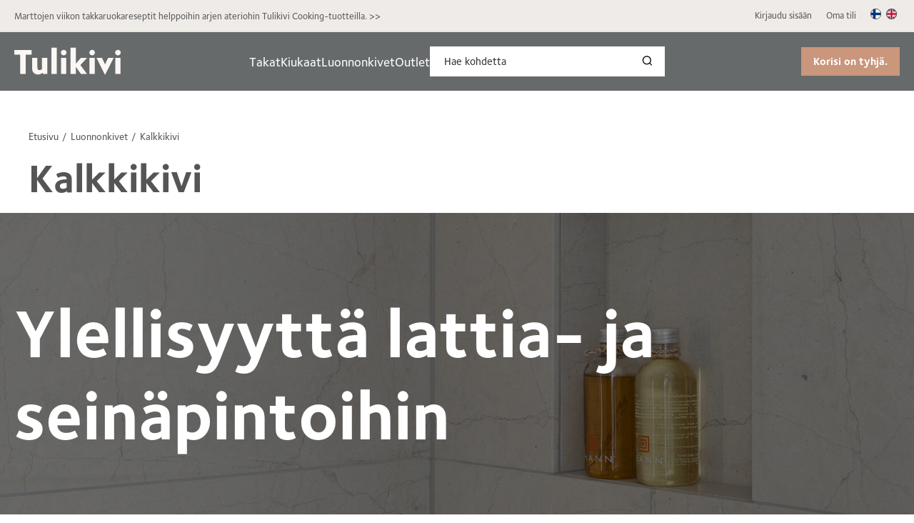

--- FILE ---
content_type: text/html; charset=utf-8
request_url: https://www.tulikivishop.com/epages/Tulikivi.sf/fi_FI/?ObjectPath=/Shops/Tulikivi/Categories/Luonnonkivet/Kalkkikivi
body_size: 11198
content:
<!DOCTYPE html>
<!--[if lt IE 7 ]> <html class="ie6" lang="fi"> <![endif]-->
<!--[if IE 7 ]> <html class="ie7" lang="fi"> <![endif]-->
<!--[if IE 8 ]> <html class="ie8" lang="fi"> <![endif]-->
<!--[if IE 9 ]> <html class="ie9" lang="fi"> <![endif]-->
<!--[if (gt IE 9)|!(IE)]><!--> <html lang="fi"> <!--<![endif]-->
<head>
<title>Kalkkikivi - Tulikivi verkkokauppa</title>
<meta name="viewport" content="width=device-width, initial-scale=1"/>
<meta http-equiv="X-UA-Compatible" content="IE=Edge"/>
<meta charset="utf-8"/>
<link type="text/css" href="/WebRoot/StoreTypes/7.112.0/TulikiviStore/lib-min/package-sf.css" rel="stylesheet"/><link href="/WebRoot/Tulikivi/Shops/Tulikivi/Styles/Tulikivi_0020_2022/StorefrontStyle_189.css" rel="stylesheet" type="text/css"/><style type="text/css">@import url(/WebRoot/StoreTypes/7.112.0/TulikiviStore/lib/de_epages/design/style-ie.css) screen and (-ms-high-contrast:active),(-ms-high-contrast:none);</style><link href="https://vdt.vilkas.fi/VDT/master/tulikivishop.com/minified/StyleExtension.css" rel="stylesheet"/><style type="text/css">.ProductConfiguration{margin-bottom:5px;clear:both}.ProductConfigurationInputSpan{float:right}div.CategoryList div.PageThis{display:none}</style><style type="text/css">.FrontPageElement688092{--element-background-color:transparent;--element-font-color:white;--element-button-background-color:transparent;--element-button-border-color:white;--element-button-font-color:white;--element-button-font-color-hover:#874e31;--element-button-background-color-hover:#eeeae6;--element-button-border-color-hover:#eeeae6;--element-heading-font-size:24px;--element-body-font-size:14px;--element-link-font-size:16px;--tablet-element-background-color:transparent;--tablet-element-font-color:white;--tablet-element-button-background-color:transparent;--tablet-element-button-border-color:white;--tablet-element-button-font-color:white;--tablet-element-button-font-color-hover:#874e31;--tablet-element-button-background-color-hover:#eeeae6;--tablet-element-button-border-color-hover:#eeeae6;--tablet-element-heading-font-size:22px;--tablet-element-body-font-size:14px;--tablet-element-link-font-size:16px;--mobile-element-background-color:transparent;--mobile-element-font-color:white;--mobile-element-button-background-color:transparent;--mobile-element-button-border-color:white;--mobile-element-button-font-color:white;--mobile-element-button-font-color-hover:#874e31;--mobile-element-button-background-color-hover:#eeeae6;--mobile-element-button-border-color-hover:#eeeae6;--mobile-element-heading-font-size:20px;--mobile-element-body-font-size:14px;--mobile-element-link-font-size:14px}</style><style type="text/css">.FrontPageElement686148{--element-background-color:#fafafa;--element-font-color:#000;--element-button-background-color:#000;--element-button-border-color:#000;--element-button-font-color:#fff;--element-button-font-color-hover:#fff;--element-button-background-color-hover:#333;--element-button-border-color-hover:#333;--element-heading-font-size:24px;--element-body-font-size:14px;--element-link-font-size:16px;--tablet-element-background-color:#fafafa;--tablet-element-font-color:#000;--tablet-element-button-background-color:#000;--tablet-element-button-border-color:#000;--tablet-element-button-font-color:#fff;--tablet-element-button-font-color-hover:#fff;--tablet-element-button-background-color-hover:#333;--tablet-element-button-border-color-hover:#333;--tablet-element-heading-font-size:22px;--tablet-element-body-font-size:14px;--tablet-element-link-font-size:16px;--mobile-element-background-color:#fafafa;--mobile-element-font-color:#000;--mobile-element-button-background-color:#000;--mobile-element-button-border-color:#000;--mobile-element-button-font-color:#fff;--mobile-element-button-font-color-hover:#fff;--mobile-element-button-background-color-hover:#333;--mobile-element-button-border-color-hover:#333;--mobile-element-heading-font-size:20px;--mobile-element-body-font-size:14px;--mobile-element-link-font-size:14px}</style><style type="text/css">.MandatoryCrossSellingProductSelect>div{margin-bottom:.2em}.MandatoryCrossSellingProductSelect>div>div{padding-left:.2em}.PCSGroupInOneLine{width:2em}.ProductConfiguration .ep-uiInput-wrapSelect{display:inline!important}</style><style type="text/css">.MandatoryCrossSellingProductSelect>div{margin-bottom:.2em}.MandatoryCrossSellingProductSelect>div>div{padding-left:.2em}.PCSGroupInOneLine{width:2em}.ProductConfiguration .ep-uiInput-wrapSelect{display:inline!important}</style><style type="text/css">.MandatoryCrossSellingProductSelect>div{margin-bottom:.2em}.MandatoryCrossSellingProductSelect>div>div{padding-left:.2em}.PCSGroupInOneLine{width:2em}.ProductConfiguration .ep-uiInput-wrapSelect{display:inline!important}</style><style type="text/css">.MandatoryCrossSellingProductSelect>div{margin-bottom:.2em}.MandatoryCrossSellingProductSelect>div>div{padding-left:.2em}.PCSGroupInOneLine{width:2em}.ProductConfiguration .ep-uiInput-wrapSelect{display:inline!important}</style><style type="text/css">.MandatoryCrossSellingProductSelect>div{margin-bottom:.2em}.MandatoryCrossSellingProductSelect>div>div{padding-left:.2em}.PCSGroupInOneLine{width:2em}.ProductConfiguration .ep-uiInput-wrapSelect{display:inline!important}</style><style type="text/css">.MandatoryCrossSellingProductSelect>div{margin-bottom:.2em}.MandatoryCrossSellingProductSelect>div>div{padding-left:.2em}.PCSGroupInOneLine{width:2em}.ProductConfiguration .ep-uiInput-wrapSelect{display:inline!important}</style><style type="text/css">.MandatoryCrossSellingProductSelect>div{margin-bottom:.2em}.MandatoryCrossSellingProductSelect>div>div{padding-left:.2em}.PCSGroupInOneLine{width:2em}.ProductConfiguration .ep-uiInput-wrapSelect{display:inline!important}</style><script type="text/javascript">window.onerror=function(msg,url,line){try{var xmlHttp=new XMLHttpRequest();xmlHttp.open('POST','?ObjectID=1&ViewAction=JSONLogClientError',true);xmlHttp.setRequestHeader("Content-type","application/x-www-form-urlencoded");xmlHttp.send("ErrorLocation="+escape(url+" line "+line)+"&ErrorMessage="+escape(msg)+"&Location="+escape(document.location.href)+"&Referrer="+escape(document.referrer));}catch(e){try{console.log(e.toString());}catch(e){}}return false;}</script>
<script type="text/javascript" src="/epages/Tulikivi.sf/fi_FI/?ViewAction=SF-ViewJQueryConfig&amp;ObjectID=20936&amp;CurrencyID=EUR&amp;CacheName=Tulikivi-7.112.0-0"></script>
<script type="text/javascript">(function(require){function config(a,b){config._(config.c[a]||(config.c[a]={}),b)}config.c=require.config=require.config||{};config._=function(a,b){for(var c in b)b[c]instanceof Object?config._(a[c]||(a[c]={}),b[c]):a[c]=b[c]};config("jquery/canvas/canvastext",{fontRoot:["","WebRoot","Tulikivi","5214","6886","9551","0791","F847","0A28","104B","54F6"].join("/")});config("ep",{baseUrl:["https\u003A","","www\u002Etulikivishop\u002Ecom","epages","Tulikivi\u002Esf","fi_FI",""].join("/"),canonicalUrl:'https\u003A\u002F\u002Fwww\u002Etulikivishop\u002Ecom\u002FLuonnonkivet\u002FKalkkikivi',objectId:'685635',viewAction:'View',storeFrontUrl:["https\u003A","","www\u002Etulikivishop\u002Ecom","epages","Tulikivi\u002Esf"].join("/"),requestProtocolAndServer:'https\u003A\u002F\u002Fwww\u002Etulikivishop\u002Ecom',webUrj:["http\u003A","","www\u002Etulikivishop\u002Ecom","epages","Tulikivi\u002Esf","\u003FObjectPath\u003D","Shops","Tulikivi","Categories","Luonnonkivet","Kalkkikivi"].join("/"),webUrlSsl:["https\u003A","","www\u002Etulikivishop\u002Ecom","epages","Tulikivi\u002Esf","\u003FObjectPath\u003D","Shops","Tulikivi","Categories","Luonnonkivet","Kalkkikivi"].join("/"),google:{}});}(require));</script>
<script type="text/javascript" src="/WebRoot/StoreTypes/7.112.0/TulikiviStore/lib-min/package-sf.js"></script>
<script type="text/javascript">var jq=jQuery.noConflict();</script>
<script type="text/javascript">epConfig.objectGUID='637C8FB9-4435-1E3D-44DA-0A28103FBCDD';epConfig.objectPath='\u002FShops\u002FTulikivi\u002FCategories\u002FLuonnonkivet\u002FKalkkikivi';epConfig.relativePath='Categories\u002FLuonnonkivet\u002FKalkkikivi';epConfig.webPath='\u002FWebRoot\u002FTulikivi\u002FShops\u002FTulikivi\u002F637C\u002F8FB9\u002F4435\u002F1E3D\u002F44DA\u002F0A28\u002F103F\u002FBCDD';epConfig.currency='EUR';epConfig.PageTypeAlias='SF-Category';epConfig.productPriceExplanation="";epConfig.hasCart=false;</script>
<script type="text/javascript">require(["jquery/metaparse","de_epages/design/inc/sf-initialize"]);require(["de_epages/externalcontent/dojogadgetfix"]);require(["ep/inject-sec-token"],function(ep){ep.injectSecToken();});require(["jquery","ep/accessibility-fallback","$ready!"],function($,accessibilityFallback){accessibilityFallback.fixAltAttributes();accessibilityFallback.fixAltAttributes({tag:'area',fallback:'href'});accessibilityFallback.fixAltAttributes({tag:'input[type="image"]',fallback:'src'});$('.skip-link').on('click.onSkipLink keydown.onSkipLink',function(e){if(e&&e.keyCode&&!(e.keyCode===13||e.keyCode===32)){return true;}$('#main-content').trigger('focus');});accessibilityFallback.tabIndexFallback({selectors:['h1','h2','h3','h4','h5','h6','.ep-uiThumbbox li','.ep-coverflow-item','.ep-contentbox-item']});accessibilityFallback.ariaLiveFallback({selectors:['.ui-tabs-panel','#RemoteSearchResults'],value:'polite'});accessibilityFallback.tableHeaderFallback({exceptions:['PagerTablePages']});accessibilityFallback.fixTooltip({selectors:['i.HelpIcon']});});</script>
<script type="text/javascript">window.offscreenBuffering=true;</script>
<script type="text/javascript">require(["jquery","util/storage"],function($,storage){$(document).on('click','.HotDeal .ImageArea, .HotDeal .InfoArea, .SlimHotDeal .ImageArea, .SlimHotDeal .InfoArea, .InfoArea .ImageArea, .InfoArea nav',function(){var lastcrumb=$("nav .BreadcrumbLastItem"),breadcrumb=lastcrumb.parent().parent().clone().children(':last-child').remove().end().append('<a class="BreadcrumbItem" href="'+location.href+'">'+lastcrumb.text()+'</a>');storage.sessionStorage('Product::FromCategory',breadcrumb.html());});});</script>
<!-- Universal Analytics start -->
<script type="text/javascript">var disableStr='ga-disable-UA-47315701-1';if(document.cookie.indexOf(disableStr+'=true')>-1){window[disableStr]=true;}function gaOptout(){document.cookie=disableStr+'=true; expires=Thu, 31 Dec 2099 23:59:59 UTC; path=/';window[disableStr]=true;}(function(i,s,o,g,r,a,m){i['GoogleAnalyticsObject']=r;i[r]=i[r]||function(){(i[r].q=i[r].q||[]).push(arguments)},i[r].l=1*new Date();a=s.createElement(o),m=s.getElementsByTagName(o)[0];a.async=1;a.src=g;m.parentNode.insertBefore(a,m)})(window,document,'script','//www.google-analytics.com/analytics.js','ga');var epUAConfig='auto';ga('create','UA-47315701-1',epUAConfig);ga('set','anonymizeIp',true);</script>
<script type="text/javascript">ga('send','pageview',{'page':'\u002FShops\u002FTulikivi\u002FCategories\u002FLuonnonkivet\u002FKalkkikivi','title':'Kalkkikivi'});</script>
<!-- Universal Analytics end -->
<script type="text/javascript">function GBaseReadCookie(name){return document.cookie.match('(^|;)\\s*'+name+'\\s*=\\s*([^;]+)')?.pop()||''}function GBaseIsConsentToAnalyticsGiven(){if(epConfig.user&&epConfig.user.Consent){return 1;}if(epConfig.user&&epConfig.user.ConsentToAnalytics){return 1;}if(GBaseReadCookie('GBaseConsent')==="1"){return 1;}if(GBaseReadCookie('GBaseConsentToAnalytics')==="1"){return 1;}return 0;}function GBaseSubmitConsent(ConsentToMarketing,ConsentToAnalytics){var expires=new Date();expires.setFullYear(expires.getFullYear()+1);document.cookie="GBaseConsent="+ConsentToMarketing+"; SameSite=Strict; path=/; expires="+expires;document.cookie="GBaseConsentToAnalytics="+ConsentToAnalytics+"; SameSite=Strict; path=/; expires="+expires;consents={'marketing':!!+GBaseReadCookie('GBaseConsent'),'analytics':!!+GBaseReadCookie('GBaseConsentToAnalytics')};window.dispatchEvent(new CustomEvent('GBaseConsentSubmit',{'detail':{'consents':consents}}));jq('.GBaseGDPRConsentDialog').hide();}</script>
<meta property="og:image" content="https://www.tulikivishop.com/WebRoot/StoreTypes/7.112.0/TulikiviStore/SF/Icon/plain.gif"/>
<meta property="og:image:alt" content="Kalkkikivi"/>
<meta property="og:title" content="Kalkkikivi"/>
<meta property="og:type" content="website"/>
<meta property="og:url" content="https://www.tulikivishop.com/Luonnonkivet/Kalkkikivi"/>
<link rel="shortcut icon" type="image/x-icon" href="/WebRoot/Tulikivi/Shops/Tulikivi/MediaGallery/favicon.ico"/>
<link rel="canonical" href="https://www.tulikivishop.com/Luonnonkivet/Kalkkikivi"/>
<link rel="alternate" hreflang="fi" href="https://www.tulikivishop.com/Luonnonkivet/Kalkkikivi">
<link rel="alternate" hreflang="en" href="https://www.tulikivishop.com/Luonnonkivet/Limestone">
<link rel="alternate" hreflang="fi-FI" href="https://www.tulikivishop.com/Luonnonkivet/Kalkkikivi">
<link rel="alternate" hreflang="en-GB" href="https://www.tulikivishop.com/Luonnonkivet/Limestone">
<!--[if IE]>
    <link href="/WebRoot/StoreTypes/7.112.0/TulikiviStore/lib/de_epages/design/style-ie.css" rel="stylesheet" type="text/css" />
    <![endif]-->
<!-- style extension js -->
<script src="/WebRoot/Tulikivi/Shops/Tulikivi/Styles/Tulikivi_0020_2022/StyleExtension.js"></script>
<script type="text/javascript">try{window.onerror=window.onerrorbak;}catch(e){}</script>
<!-- Begin: User-defined HTML Head area -->
<meta name="google-site-verification" content="vDM7QKWwVAjwrVbT51hsu3vuYYLlcznR9qm8zqMVfNk"/>
<!-- Start of HubSpot Embed Code -->
<script type="text/javascript" id="hs-script-loader" async defer src="//js.hs-scripts.com/5940134.js"></script>
<!-- End of HubSpot Embed Code -->
<!-- Facebook Pixel Code -->
<script>!function(f,b,e,v,n,t,s){if(f.fbq)return;n=f.fbq=function(){n.callMethod?n.callMethod.apply(n,arguments):n.queue.push(arguments)};if(!f._fbq)f._fbq=n;n.push=n;n.loaded=!0;n.version='2.0';n.queue=[];t=b.createElement(e);t.async=!0;t.src=v;s=b.getElementsByTagName(e)[0];s.parentNode.insertBefore(t,s)}(window,document,'script','https://connect.facebook.net/en_US/fbevents.js');fbq('init','1259059614232146');fbq('track','PageView');</script>
<noscript><img height="1" width="1" style="display:none" src="https://www.facebook.com/tr?id=1259059614232146&ev=PageView&noscript=1"/></noscript>
<!-- End Facebook Pixel Code -->
<!-- Design files 2022-->
<script src="https://vdt.vilkas.fi/VDT/master/tulikivishop.com/minified/StyleExtension.min.js" type="text/javascript"></script>
<!-- Design files 2022 end -->
<!-- slider  -->
<!--<link rel="stylesheet" href="/WebRoot/Tulikivi/Shops/Tulikivi/MediaGallery/Tulikivi2013/flexslider.css">
<script defer src="/WebRoot/Tulikivi/Shops/Tulikivi/MediaGallery/Tulikivi2013/jquery.flexslider.js"></script>-->
<!-- Extra fonts -->
<!--<link rel="stylesheet" href="/WebRoot/Tulikivi/Shops/Tulikivi/MediaGallery/Fonts/stylesheet.css">
<link href='https://fonts.googleapis.com/css?family=Roboto:400,100,300&subset=latin,latin-ext' rel='stylesheet' type='text/css'>-->
<!-- tulikivi styles -->
<!--<link href="/WebRoot/Tulikivi/Shops/Tulikivi/MediaGallery/Tulikivi2013/tulikivi.css" rel="stylesheet" type="text/css">
<script defer src="/WebRoot/Tulikivi/Shops/Tulikivi/MediaGallery/Tulikivi2013/tulikivi.js"></script>-->
<!--<style type="text/css">
.ProductDetails  .PriceContainer >  span:last-of-type{
	display:none;	
}
</style>-->
<!-- Pinterest -->
<script type="text/javascript" src="https://s7.addthis.com/js/300/addthis_widget.js#pubid=xa-50a60af90329bf72"></script>
<script type="text/javascript">jQuery(function(){jQuery('div#ShowTwitterButtons').after('<div class="addthis_toolbox addthis_default_style "><a class="addthis_button_pinterest_pinit"></a></div>');});</script>
<!-- Pinterest -->
<!-- product configurator styles -->
<!-- product configurator styles -->
<script type="text/javascript">jq.ready(function(){jq('#ep-SortOrder').parent('div.InputField').parent('div').hide();jq('#ep-SortOrder').parent('label').parent('div.InputField').parent('div').hide();});</script>
<!-- End: User-defined HTML Head area -->
<script type="text/javascript">(function(win){if(!jQuery.fn.jquerysdk){jQuery.noConflict(true);var $=jQuery,noConflict=$.config.noConflict;if(!noConflict){win.$=$;}else if(typeof noConflict=='string'){win[noConflict]=$;}}try{win.onerror=function(){return true;};}catch(e){}})(window);</script>
</head>
<body class="epages no-sidebars" lang="fi" itemscope itemtype="http://schema.org/CollectionPage"><noscript><meta HTTP-EQUIV="refresh" content="0;url='https://www.tulikivishop.com/epages/Tulikivi.sf/fi_FI/?ObjectPath=/Shops/Tulikivi/Categories/Luonnonkivet/Kalkkikivi&amp;PageSpeed=noscript'" /><style><!--table,div,span,font,p{display:none} --></style><div style="display:block">Please click <a href="https://www.tulikivishop.com/epages/Tulikivi.sf/fi_FI/?ObjectPath=/Shops/Tulikivi/Categories/Luonnonkivet/Kalkkikivi&amp;PageSpeed=noscript">here</a> if you are not redirected within a few seconds.</div></noscript>
<a href="#main-content" class="skip-link">Hyppää pääsisältöön</a>
<!-- Giosg -->
<script type="text/javascript">require(['https://service.giosg.com/client/1548/'],function(){var userData={username:"Anonymous",customernumber:"",customergroup:""}
_giosg('visitor','submit',userData);});</script>
<span style="display:none;" id="FrontPageTemplateIsActive_688092" class="FrontPageTemplateIsActive FrontPageTemplateIsActive_ImageBanner"></span>
<span style="display:none;" id="FrontPageTemplateIsActive_686148" class="FrontPageTemplateIsActive FrontPageTemplateIsActive_ImageBanner"></span>
<span style="display: none;" id="GBaseContextHelper" class="GBaseContext ObjectID_685635 ClassID_3450 PageType_SF-Category "></span>
<span style="display: none;" id="VilkasDesignContextHelper" class="VilkasDesignContext ObjectID_685635 ClassID_3450 PageType_SF-Category "></span>
<div class="Layout1 GeneralLayout Div">
<div class="NavBarRoof HorizontalNavBar" role="complementary" aria-label="Näytä">
<div class="PropertyContainer">
<div class="SizeContainer custom-container custom-left">
<div class=" NavBarElement0" id="NavElement_680752">
<div class="NavigationText ">
<p><a data-link-type="external" data-type="linkpicker" href="https://warm.tulikivi.fi/marttojen-ruokavideot-takkakokkaajille">Marttojen viikon takkaruokareseptit helppoihin arjen ateriohin Tulikivi Cooking-tuotteilla. &gt;</a>&gt;</p>
</div>
</div>
</div>
<div class="SizeContainer custom-container custom-right">
<div class="NavigationElement NavBarElement1 ">
<a rel="nofollow" class="Action " href="/epages/Tulikivi.sf/fi_FI/?ObjectPath=/Shops/Tulikivi&amp;ViewAction=ViewMyAccount&amp;LastViewAction=ViewMyAccount&amp;HideNotice=1">Kirjaudu sisään</a>
</div>
<div class="NavigationElement NavBarElement2 ">
<a rel="nofollow" class="Action " href="/epages/Tulikivi.sf/fi_FI/?ObjectPath=/Shops/Tulikivi&amp;ViewAction=ViewMyAccount">Oma tili</a>
</div><div class="LocaleFlags NavBarElement3">
<a href="../fi_FI/?ViewObjectPath=%2FShops%2FTulikivi%2FCategories%2FLuonnonkivet%2FKalkkikivi"><img src="/WebRoot/StoreTypes/7.112.0/TulikiviStore/SF/Locales/fi_FI.gif" alt="Vaihda maata/kieltä: Suomi (Suomi)" title="Vaihda maata/kieltä: Suomi (Suomi)"/></a>
<a href="../en_GB/?ViewObjectPath=%2FShops%2FTulikivi%2FCategories%2FLuonnonkivet%2FKalkkikivi"><img src="/WebRoot/StoreTypes/7.112.0/TulikiviStore/SF/Locales/en_GB.gif" alt="Vaihda maata/kieltä: United Kingdom (English)" title="Vaihda maata/kieltä: United Kingdom (English)"/></a>
</div></div>
</div>
</div>
<div class="Header HorizontalNavBar" role="banner" aria-label="Ylätunnisteen laatikko">
<div class="PropertyContainer">
<div class="SizeContainer">
<div class=" NavBarElement0" id="NavElement_680805">
<div class="NavigationText ">
<p><a data-link-type="tree" data-type="linkpicker" href="?ObjectPath=/Shops/Tulikivi/Categories"><img alt="Logo" id="custom-logo" src="/WebRoot/Tulikivi/Shops/Tulikivi/MediaGallery/Logot/tulikivi-logo.svg" style="width: 150px; max-width: 150px; height: auto;" title="Logo"/> </a></p>
</div>
</div>
<nav>
<ul class="HorizontalDisplay NavBarElement1 ep-megamenu" id="MegaMenu680753" aria-label="MainMenu" tabindex="0" aria-activedescendant="" data-focus="{}" role="menubar">
<li class="ep-megamenu-first-level-element NavigationElement Category-682500" role="menuitem" aria-haspopup="true">
<a href="?ObjectPath=/Shops/Tulikivi/Categories/Takat"><span class="active-marker"></span>Takat</a>
<div class="ep-megamenu-container" style="display:none">
<ul class="ep-megamenu-second-level-group" role="menu">
<li class="ep-megamenu-second-level-element Category-682721" role="menuitem">
<a href="?ObjectPath=/Shops/Tulikivi/Categories/Takat/Takkavaelineet">Takkavälineet</a>
</li>
<li class="ep-megamenu-second-level-element Category-682722" role="menuitem">
<a href="?ObjectPath=/Shops/Tulikivi/Categories/Takat/Ruoanlaittotuotteet">Ruoanlaittotuotteet</a>
</li>
<li class="ep-megamenu-second-level-element Category-682723" role="menuitem">
<a href="?ObjectPath=/Shops/Tulikivi/Categories/Takat/Edussuojat">Edussuojat</a>
</li>
<li class="ep-megamenu-second-level-element Category-682724" role="menuitem">
<a href="?ObjectPath=/Shops/Tulikivi/Categories/Takat/Varaosat">Varaosat</a>
</li>
<li class="ep-megamenu-second-level-element Category-682726" role="menuitem">
<a href="?ObjectPath=/Shops/Tulikivi/Categories/Takat/Puhdistus_ja_hoitotuotteet">Puhdistus ja hoitotuotteet</a>
</li>
<li class="ep-megamenu-second-level-element Category-682727" role="menuitem">
<a href="?ObjectPath=/Shops/Tulikivi/Categories/Takat/Grillit_ja_uunit">Grillit ja uunit</a>
</li>
<li class="ep-megamenu-second-level-element Category-1078882" role="menuitem">
<a href="?ObjectPath=/Shops/Tulikivi/Categories/Takat/Tulitiilet">Tulitiilet</a>
</li>
</ul>
</div>
</li>
<li class="ep-megamenu-first-level-element NavigationElement Category-21067" role="menuitem" aria-haspopup="true">
<a href="?ObjectPath=/Shops/Tulikivi/Categories/Kiukaat"><span class="active-marker"></span>Kiukaat</a>
<div class="ep-megamenu-container" style="display:none">
<ul class="ep-megamenu-second-level-group" role="menu">
<li class="ep-megamenu-second-level-element Category-21069" role="menuitem">
<a href="?ObjectPath=/Shops/Tulikivi/Categories/Kiukaat/Saehkoekiukaat">Sähkökiukaat</a>
</li>
<li class="ep-megamenu-second-level-element Category-21073" role="menuitem">
<a href="?ObjectPath=/Shops/Tulikivi/Categories/Kiukaat/Kiuasohjaimet">Kiuasohjaimet</a>
</li>
<li class="ep-megamenu-second-level-element Category-685337" role="menuitem">
<a href="?ObjectPath=/Shops/Tulikivi/Categories/Kiukaat/Saehkoekiukaan_lisaeosat">Sähkökiukaan lisäosat</a>
</li>
<li class="ep-megamenu-second-level-element Category-685365" role="menuitem">
<a href="?ObjectPath=/Shops/Tulikivi/Categories/Kiukaat/Saehkoekiukaan_varaosat">Sähkökiukaan varaosat</a>
</li>
<li class="ep-megamenu-second-level-element Category-21070" role="menuitem">
<a href="?ObjectPath=/Shops/Tulikivi/Categories/Kiukaat/Puukiukaat">Puukiukaat</a>
</li>
<li class="ep-megamenu-second-level-element Category-685373" role="menuitem">
<a href="?ObjectPath=/Shops/Tulikivi/Categories/Kiukaat/Puukiukaiden_lisaeosat">Puukiukaiden lisäosat</a>
</li>
<li class="ep-megamenu-second-level-element Category-685374" role="menuitem">
<a href="?ObjectPath=/Shops/Tulikivi/Categories/Kiukaat/Puukiukaiden_varaosat">Puukiukaiden varaosat</a>
</li>
<li class="ep-megamenu-second-level-element Category-429808" role="menuitem">
<a href="?ObjectPath=/Shops/Tulikivi/Categories/Kiukaat/%22Kiukaan%20taustasein%C3%A4t%22">Kiukaan taustaseinät</a>
</li>
</ul>
</div>
</li>
<li class="ep-megamenu-first-level-element NavigationElement Category-685390" role="menuitem" aria-haspopup="true">
<a href="?ObjectPath=/Shops/Tulikivi/Categories/Luonnonkivet"><span class="active-marker"></span>Luonnonkivet</a>
<div class="ep-megamenu-container" style="display:none">
<ul class="ep-megamenu-second-level-group" role="menu">
<li class="ep-megamenu-second-level-element Category-685632" role="menuitem">
<a href="?ObjectPath=/Shops/Tulikivi/Categories/Luonnonkivet/Vuolukivi">Vuolukivi</a>
</li>
<li class="ep-megamenu-second-level-element Category-685633" role="menuitem">
<a href="?ObjectPath=/Shops/Tulikivi/Categories/Luonnonkivet/Marmori">Marmori</a>
</li>
<li class="ep-megamenu-second-level-element Category-934330" role="menuitem">
<a href="?ObjectPath=/Shops/Tulikivi/Categories/Luonnonkivet/Marmorimosaiikit">Marmorimosaiikit</a>
</li>
<li class="ep-megamenu-second-level-element Category-685634" role="menuitem">
<a href="?ObjectPath=/Shops/Tulikivi/Categories/Luonnonkivet/Graniitti">Graniitti</a>
</li>
<li class="ep-megamenu-second-level-element Category-685635" role="menuitem">
<a href="?ObjectPath=/Shops/Tulikivi/Categories/Luonnonkivet/Kalkkikivi">Kalkkikivi</a>
</li>
<li class="ep-megamenu-second-level-element Category-685636" role="menuitem">
<a href="?ObjectPath=/Shops/Tulikivi/Categories/Luonnonkivet/Travertiini">Travertiini</a>
</li>
<li class="ep-megamenu-second-level-element Category-685637" role="menuitem">
<a href="?ObjectPath=/Shops/Tulikivi/Categories/Luonnonkivet/Kiinnitys_ja_saumausaineet">Kiinnitys- ja saumausaineet</a>
</li>
<li class="ep-megamenu-second-level-element Category-685638" role="menuitem">
<a href="?ObjectPath=/Shops/Tulikivi/Categories/Luonnonkivet/Puhdistus_ja_hoitotuotteet">Puhdistus ja hoitotuotteet</a>
</li>
</ul>
</div>
</li>
<li class="ep-megamenu-first-level-element NavigationElement Category-21255" role="menuitem">
<a href="?ObjectPath=/Shops/Tulikivi/Categories/Outlet"><span class="active-marker"></span>Outlet</a>
</li>
</ul>
</nav>
<script type="text/javascript">require(["de_epages/content/inc/megamenu","$ready!"],function(megamenu){megamenu.init({selector:"#"+"MegaMenu680753",isEditorMode:false});});</script>
<div class="SearchElement NavBarElement2">
<form class="ep-js" data-js=".uiForm()" id="RemoteSearch2" action="?" method="get" role="search" aria-label="Hae kohdetta">
<div class="Entry">
<div class="InputField SearchForm horizontal-search">
<input type="hidden" name="ObjectID" value="20936"/>
<input type="hidden" name="ViewAction" value="FacetedSearchProducts"/>
<input type="hidden" name="FocusReference" value="RemoteSearchSuggest_NavBarHorizontal_2"/>
<label for="RemoteSearchSuggest2" class="visually-hidden">Hae kohdetta</label>
<input class="Search" type="text" maxlength="255" name="SearchString" id="RemoteSearchSuggest2" data-focus-reference='{"id": "RemoteSearchSuggest_NavBarHorizontal_2"}' placeholder="Hae kohdetta" autocomplete="off" aria-label="Hae kohdetta"/>
<button name="SearchButton" type="submit" title="Aloita haku" class="search-button">
<span class="ep-sprite ep-sprite-s ep-uiInput-buttonSpriteOnly Icon SearchIcon"></span>
</button>
</div>
<script type="text/javascript">require(['jquery','de_epages/remotesearch/ui/suggest','$ready!'],function($,de_epages){de_epages("#RemoteSearchSuggest2").remotesearchUiSuggest({required:true,suggestUrl:"\u002Frs\u002Fproduct\u002FTulikivi\u002F52146FAA-CEBC-688B-12F6-0A28104BCCDE\u002Fsuggest\u002Fjsonp\u003Flang\u003Dfi",showError:false,navbar:"Header"});});</script>
</div>
</form>
</div>
<div class="NavBarElement3 BasketBox NavElementIcon ">
<span>
<img src="/WebRoot/StoreTypes/7.112.0/TulikiviStore/SF/Icon/WireframeBlack/ico_s_basket.png" class="FloatLeft" alt="Ostoskori"/>
</span>
<span>Korisi on tyhjä.</span>
</div>
</div>
</div>
</div>
<div class="Middle">
<!--[if IE 7]><span id="ContentAreaFix"></span><![endif]-->
<div class="ContentArea" id="main-content" tabindex="-1" role="main" aria-label="Tulikivi Online Store">
<div class="ContentAreaInner">
<div class="ContentAreaWrapper">
<nav class="BottomMargin TopSmallMargin BreadCrumbs" itemscope itemtype="http://schema.org/BreadcrumbList" aria-label="Breadcrumb" role="navigation">
<span itemscope itemprop="itemListElement" itemtype="http://schema.org/ListItem">
<a itemprop="item" class="BreadcrumbItem" href="?ObjectPath=/Shops/Tulikivi/Categories">
<span itemprop="name">Etusivu</span>
</a>
<meta itemprop="position" content="1"/>
</span>
<span itemscope itemprop="itemListElement" itemtype="http://schema.org/ListItem">
<a itemprop="item" class="BreadcrumbItem" href="?ObjectPath=/Shops/Tulikivi/Categories/Luonnonkivet">
<span itemprop="name">Luonnonkivet</span>
</a>
<meta itemprop="position" content="2"/>
</span>
<span itemscope itemprop="itemListElement" itemtype="http://schema.org/ListItem">
<link itemprop="url" href="http://www.tulikivishop.com/epages/Tulikivi.sf/?ObjectPath=/Shops/Tulikivi/Categories/Luonnonkivet/Kalkkikivi"/>
<span itemprop="name" class="BreadcrumbLastItem">Kalkkikivi</span>
<meta itemprop="position" content="3"/>
</span>
</nav>
<h1 itemprop="name">Kalkkikivi</h1>
<script type="text/javascript">jQuery.ready({plugin:['jQuery.ui.tabs','ep'],DOM:true},function($){$('#ProductInfoTabs').tabs();});</script>
<div class="Element1 FrontPageElement custom-hero-banner full-width  FrontPageElement688092 ">
<div class="imagebanner-wrapper">
<div class="BannerImageWrapper">
<img class="BannerImage BannerImageDesktop" src="/WebRoot/Tulikivi/Shops/Tulikivi/6380/8028/E6A5/5F05/09DA/0A28/103F/E4AD/Image.jpg?" loading="lazy"/>
<img class="BannerImage BannerImageTablet" src="/WebRoot/Tulikivi/Shops/Tulikivi/6380/8028/E6A5/5F05/09DA/0A28/103F/E4AD/Image.jpg?" style="display:none;" loading="lazy"/>
<img class="BannerImage BannerImagePhone" src="/WebRoot/Tulikivi/Shops/Tulikivi/6380/8028/E6A5/5F05/09DA/0A28/103F/E4AD/ImagePhone.jpg?" style="display:none;" loading="lazy"/>
<div class="BannerText article-text slider-text banner-text">
<h1>Ylellisyyttä lattia- ja seinäpintoihin</h1>
</div>
</div>
</div>
</div>
<div class="Element2 FrontPageElement custom-product-list full-width  FrontPageElement686148 ">
<div class="imagebanner-wrapper">
<div class="BannerImageWrapper">
</div>
<div class="Element1 FrontPageElement  FrontPageElement686150 ">
<table class="ProductListImageBox three-colums-product-list">
<tr>
<td>
<div class="InfoArea">
<div class="ImageArea ClearBoth">
<a href="?ObjectPath=/Shops/Tulikivi/Products/TK-2711610">
<img class="ProductSmallImage" src="/WebRoot/Tulikivi/Shops/Tulikivi/6148/3D33/73F5/9A9D/CB55/0A28/1055/ED4A/tk-271-jura-kivilaatta_m.png" alt="TK-271 Jura Beige kuusikulma" title="Siirry tuotteeseen"/>
</a>
</div>
<h3>
<a href="?ObjectPath=/Shops/Tulikivi/Products/TK-2711610">TK-271 Jura Beige kuusikulma</a>
</h3>
<span class="ProductNo">Tuotenro: TK-2711610</span>
<div class="ClearBoth"></div>
<div class="Description">
<p>10x325x315 mm, matta. Palakoko 48x48 mm. Toimitus kokonaisina laatikkoina. 1,02 m²/ltk, 10 kpl/ltk.</p>
</div>
<span class="Price">
<p class="price-value" tabindex="0" aria-label="Hinta: 260,00 €"><span itemprop='price' content='260.00'>260,00</span> <span itemprop='priceCurrency' content='EUR'>€</span>
/ m²
</p>
</span>
<div class="LinkArea">
<div class="FloatLeft">
</div>
<div class="ClearBoth"></div>
</div>
<div>
</div>
<span class="ClearBoth"></span>
<div class="Weight TaxAndShippingInfo" style="font-size: 9px; line-height: 16px;">
Toimituksen paino: 30 kg
</div>
<span class="ClearBoth"></span>
<div class="ClearBoth">
<div class="ClearBoth">
</div>
<form data-productGUID='{"id": "61483D33-73F5-9A9D-CB55-0A281055ED4A", "name": ""}' id="basketForm_0" method="post" action="?" class="ShowInlineElement AddToBasketForm ep-js" data-js=".uiForm()">
<input type="hidden" name="FocusReference" value="AddToBasket_Exclusive_584322"/>
<div class="ShowInlineElement">
<input type="hidden" name="ChangeObjectID" value="584322"/>
<input type="hidden" name="ChangeAction" value="AddToBasket"/>
<script type="text/javascript">jQuery.ready(function($){$('input[value="AddToBasket"]').val('AddMandatoryProductBundleToBasket');$('.AddToBasketForm input[name=ObjectPath]').remove();$('#basketForm_0').attr('action','?ObjectPath=\u002FShops\u002FTulikivi\u002FProducts\u002FTK-2711610');});</script>
<div class="MandatoryCrossSellingProductSelect">
</div>
<input type="hidden" name="ObjectPath" value="/Shops/Tulikivi/Categories/Luonnonkivet/Kalkkikivi"/>
<input type="hidden" name="ViewObjectID" value="685635"/>
<input type="hidden" name="ViewAction" value="View"/>
<div style="width:100%; white-space:nowrap;">
<input type="text" name="Quantity" class="Quantity  epWidth75  epWidth-4 ep-js" data-js=".uiSpinner({min:1.02,validateStep: true,step:1.02  ,unit:'m²'  })" value="1,02"/>
<button name="AddToBasket" data-focus-reference='{"id": "AddToBasket_Exclusive_584322"}' type="submit" class="AddToBasketButton ep-js ButtonBasket" data-js=".uiInput()" title="VIE OSTOSKORIIN">
<span class="ep-uiInput-buttonSpriteOnly ep-sprite ep-sprite-s BasketIcon"></span>
</button>
</div>
</div>
</form>
</div>
</div>
</td>
<td>
<div class="InfoArea">
<div class="ImageArea ClearBoth">
<a href="?ObjectPath=/Shops/Tulikivi/Products/TK-2712410K">
<img class="ProductSmallImage" src="/WebRoot/Tulikivi/Shops/Tulikivi/6306/0306/78CA/5B7D/8CA8/0A28/103F/07EA/tk_271-jura-beige-kalkkikivi_m.png" alt="TK-271 Jura Beige" title="Siirry tuotteeseen"/>
</a>
</div>
<h3>
<a href="?ObjectPath=/Shops/Tulikivi/Products/TK-2712410K">TK-271 Jura Beige</a>
</h3>
<span class="ProductNo">Tuotenro: TK-2712410K</span>
<div class="ClearBoth"></div>
<div class="Description">
<p>10x305x305 mm, matta. Toimitus kokonaisina laatikoina. 0,93 m2/ltk, 10 kpl/ltk.</p>
</div>
<span class="Price">
<p class="price-value" tabindex="0" aria-label="Hinta: 195,00 €"><span itemprop='price' content='195.00'>195,00</span> <span itemprop='priceCurrency' content='EUR'>€</span>
/ m²
</p>
</span>
<div class="LinkArea">
<div class="FloatLeft">
</div>
<div class="ClearBoth"></div>
</div>
<div>
</div>
<span class="ClearBoth"></span>
<div class="Weight TaxAndShippingInfo" style="font-size: 9px; line-height: 16px;">
Toimituksen paino: 25 kg
</div>
<span class="ClearBoth"></span>
<div class="ClearBoth">
<div class="ClearBoth">
</div>
<form data-productGUID='{"id": "63060306-78CA-5B7D-8CA8-0A28103F07EA", "name": ""}' id="basketForm_1" method="post" action="?" class="ShowInlineElement AddToBasketForm ep-js" data-js=".uiForm()">
<input type="hidden" name="FocusReference" value="AddToBasket_Exclusive_660272"/>
<div class="ShowInlineElement">
<input type="hidden" name="ChangeObjectID" value="660272"/>
<input type="hidden" name="ChangeAction" value="AddToBasket"/>
<script type="text/javascript">jQuery.ready(function($){$('input[value="AddToBasket"]').val('AddMandatoryProductBundleToBasket');$('.AddToBasketForm input[name=ObjectPath]').remove();$('#basketForm_1').attr('action','?ObjectPath=\u002FShops\u002FTulikivi\u002FProducts\u002FTK-2712410K');});</script>
<div class="MandatoryCrossSellingProductSelect">
</div>
<input type="hidden" name="ObjectPath" value="/Shops/Tulikivi/Categories/Luonnonkivet/Kalkkikivi"/>
<input type="hidden" name="ViewObjectID" value="685635"/>
<input type="hidden" name="ViewAction" value="View"/>
<div style="width:100%; white-space:nowrap;">
<input type="text" name="Quantity" class="Quantity  epWidth75  epWidth-4 ep-js" data-js=".uiSpinner({min:0.93,validateStep: true,step:0.93  ,unit:'m²'  })" value="0,93"/>
<button name="AddToBasket" data-focus-reference='{"id": "AddToBasket_Exclusive_660272"}' type="submit" class="AddToBasketButton ep-js ButtonBasket" data-js=".uiInput()" title="VIE OSTOSKORIIN">
<span class="ep-uiInput-buttonSpriteOnly ep-sprite ep-sprite-s BasketIcon"></span>
</button>
</div>
</div>
</form>
</div>
</div>
</td>
<td>
<div class="InfoArea">
<div class="ImageArea ClearBoth">
<a href="?ObjectPath=/Shops/Tulikivi/Products/TK-2712710K">
<img class="ProductSmallImage" src="/WebRoot/Tulikivi/Shops/Tulikivi/6306/0442/DAE1/E052/425E/0A28/103F/B7C3/tk_271-jura-beige-kalkkikivi_m.png" alt="TK-271 Jura Beige" title="Siirry tuotteeseen"/>
</a>
</div>
<h3>
<a href="?ObjectPath=/Shops/Tulikivi/Products/TK-2712710K">TK-271 Jura Beige</a>
</h3>
<span class="ProductNo">Tuotenro: TK-2712710K</span>
<div class="ClearBoth"></div>
<div class="Description">
<p>10x610x305 mm, matta. Toimitus kokonaisina laatikoina. 1,116 m2/ltk, 6 kpl/ltk.</p>
</div>
<span class="Price">
<p class="price-value" tabindex="0" aria-label="Hinta: 205,00 €"><span itemprop='price' content='205.00'>205,00</span> <span itemprop='priceCurrency' content='EUR'>€</span>
/ m²
</p>
</span>
<div class="LinkArea">
<div class="FloatLeft">
</div>
<div class="ClearBoth"></div>
</div>
<div>
</div>
<span class="ClearBoth"></span>
<div class="Weight TaxAndShippingInfo" style="font-size: 9px; line-height: 16px;">
Toimituksen paino: 25 kg
</div>
<span class="ClearBoth"></span>
<div class="ClearBoth">
<div class="ClearBoth">
</div>
<form data-productGUID='{"id": "63060442-DAE1-E052-425E-0A28103FB7C3", "name": ""}' id="basketForm_2" method="post" action="?" class="ShowInlineElement AddToBasketForm ep-js" data-js=".uiForm()">
<input type="hidden" name="FocusReference" value="AddToBasket_Exclusive_660278"/>
<div class="ShowInlineElement">
<input type="hidden" name="ChangeObjectID" value="660278"/>
<input type="hidden" name="ChangeAction" value="AddToBasket"/>
<script type="text/javascript">jQuery.ready(function($){$('input[value="AddToBasket"]').val('AddMandatoryProductBundleToBasket');$('.AddToBasketForm input[name=ObjectPath]').remove();$('#basketForm_2').attr('action','?ObjectPath=\u002FShops\u002FTulikivi\u002FProducts\u002FTK-2712710K');});</script>
<div class="MandatoryCrossSellingProductSelect">
</div>
<input type="hidden" name="ObjectPath" value="/Shops/Tulikivi/Categories/Luonnonkivet/Kalkkikivi"/>
<input type="hidden" name="ViewObjectID" value="685635"/>
<input type="hidden" name="ViewAction" value="View"/>
<div style="width:100%; white-space:nowrap;">
<input type="text" name="Quantity" class="Quantity  epWidth75  epWidth-4 ep-js" data-js=".uiSpinner({min:1.116,validateStep: true,step:1.116  ,unit:'m²'  })" value="1,116"/>
<button name="AddToBasket" data-focus-reference='{"id": "AddToBasket_Exclusive_660278"}' type="submit" class="AddToBasketButton ep-js ButtonBasket" data-js=".uiInput()" title="VIE OSTOSKORIIN">
<span class="ep-uiInput-buttonSpriteOnly ep-sprite ep-sprite-s BasketIcon"></span>
</button>
</div>
</div>
</form>
</div>
</div>
</td>
</tr>
<tr>
<td>
<div class="InfoArea">
<div class="ImageArea ClearBoth">
<a href="?ObjectPath=/Shops/Tulikivi/Products/TK-2722410K">
<img class="ProductSmallImage" src="/WebRoot/Tulikivi/Shops/Tulikivi/6306/1B3E/8799/3CE7/3EF2/0A28/103F/BFA1/tk-272-jura-grey-kalkkikivi_m.png" alt="TK-272 Jura Grey" title="Siirry tuotteeseen"/>
</a>
</div>
<h3>
<a href="?ObjectPath=/Shops/Tulikivi/Products/TK-2722410K">TK-272 Jura Grey</a>
</h3>
<span class="ProductNo">Tuotenro: TK-2722410K</span>
<div class="ClearBoth"></div>
<div class="Description">
<p>10x305x305 mm, matta. Toimitus kokonaisina laatikoina. 0,93 m2/ltk, 10 kpl/ltk.</p>
</div>
<span class="Price">
<p class="price-value" tabindex="0" aria-label="Hinta: 195,00 €"><span itemprop='price' content='195.00'>195,00</span> <span itemprop='priceCurrency' content='EUR'>€</span>
/ m²
</p>
</span>
<div class="LinkArea">
<div class="FloatLeft">
</div>
<div class="ClearBoth"></div>
</div>
<div>
</div>
<span class="ClearBoth"></span>
<div class="Weight TaxAndShippingInfo" style="font-size: 9px; line-height: 16px;">
Toimituksen paino: 25 kg
</div>
<span class="ClearBoth"></span>
<div class="ClearBoth">
<div class="ClearBoth">
</div>
<form data-productGUID='{"id": "63061B3E-8799-3CE7-3EF2-0A28103FBFA1", "name": ""}' id="basketForm_3" method="post" action="?" class="ShowInlineElement AddToBasketForm ep-js" data-js=".uiForm()">
<input type="hidden" name="FocusReference" value="AddToBasket_Exclusive_660315"/>
<div class="ShowInlineElement">
<input type="hidden" name="ChangeObjectID" value="660315"/>
<input type="hidden" name="ChangeAction" value="AddToBasket"/>
<script type="text/javascript">jQuery.ready(function($){$('input[value="AddToBasket"]').val('AddMandatoryProductBundleToBasket');$('.AddToBasketForm input[name=ObjectPath]').remove();$('#basketForm_3').attr('action','?ObjectPath=\u002FShops\u002FTulikivi\u002FProducts\u002FTK-2722410K');});</script>
<div class="MandatoryCrossSellingProductSelect">
</div>
<input type="hidden" name="ObjectPath" value="/Shops/Tulikivi/Categories/Luonnonkivet/Kalkkikivi"/>
<input type="hidden" name="ViewObjectID" value="685635"/>
<input type="hidden" name="ViewAction" value="View"/>
<div style="width:100%; white-space:nowrap;">
<input type="text" name="Quantity" class="Quantity  epWidth75  epWidth-4 ep-js" data-js=".uiSpinner({min:0.93,validateStep: true,step:0.93  ,unit:'m²'  })" value="0,93"/>
<button name="AddToBasket" data-focus-reference='{"id": "AddToBasket_Exclusive_660315"}' type="submit" class="AddToBasketButton ep-js ButtonBasket" data-js=".uiInput()" title="VIE OSTOSKORIIN">
<span class="ep-uiInput-buttonSpriteOnly ep-sprite ep-sprite-s BasketIcon"></span>
</button>
</div>
</div>
</form>
</div>
</div>
</td>
<td>
<div class="InfoArea">
<div class="ImageArea ClearBoth">
<a href="?ObjectPath=/Shops/Tulikivi/Products/TK-2722710K">
<img class="ProductSmallImage" src="/WebRoot/Tulikivi/Shops/Tulikivi/6306/1C12/BB44/78CD/88C1/0A28/103F/BF49/tk-272-jura-grey-kalkkikivi_m.png" alt="TK-272 Jura Grey" title="Siirry tuotteeseen"/>
</a>
</div>
<h3>
<a href="?ObjectPath=/Shops/Tulikivi/Products/TK-2722710K">TK-272 Jura Grey</a>
</h3>
<span class="ProductNo">Tuotenro: TK-2722710K</span>
<div class="ClearBoth"></div>
<div class="Description">
<p>10x610x305 mm, matta. Toimitus kokonaisina laatikoina. 1,116 m2/ltk, 6 kpl/ltk.</p>
</div>
<span class="Price">
<p class="price-value" tabindex="0" aria-label="Hinta: 205,00 €"><span itemprop='price' content='205.00'>205,00</span> <span itemprop='priceCurrency' content='EUR'>€</span>
/ m²
</p>
</span>
<div class="LinkArea">
<div class="FloatLeft">
</div>
<div class="ClearBoth"></div>
</div>
<div>
</div>
<span class="ClearBoth"></span>
<div class="Weight TaxAndShippingInfo" style="font-size: 9px; line-height: 16px;">
Toimituksen paino: 25 kg
</div>
<span class="ClearBoth"></span>
<div class="ClearBoth">
<div class="ClearBoth">
</div>
<form data-productGUID='{"id": "63061C12-BB44-78CD-88C1-0A28103FBF49", "name": ""}' id="basketForm_4" method="post" action="?" class="ShowInlineElement AddToBasketForm ep-js" data-js=".uiForm()">
<input type="hidden" name="FocusReference" value="AddToBasket_Exclusive_660321"/>
<div class="ShowInlineElement">
<input type="hidden" name="ChangeObjectID" value="660321"/>
<input type="hidden" name="ChangeAction" value="AddToBasket"/>
<script type="text/javascript">jQuery.ready(function($){$('input[value="AddToBasket"]').val('AddMandatoryProductBundleToBasket');$('.AddToBasketForm input[name=ObjectPath]').remove();$('#basketForm_4').attr('action','?ObjectPath=\u002FShops\u002FTulikivi\u002FProducts\u002FTK-2722710K');});</script>
<div class="MandatoryCrossSellingProductSelect">
</div>
<input type="hidden" name="ObjectPath" value="/Shops/Tulikivi/Categories/Luonnonkivet/Kalkkikivi"/>
<input type="hidden" name="ViewObjectID" value="685635"/>
<input type="hidden" name="ViewAction" value="View"/>
<div style="width:100%; white-space:nowrap;">
<input type="text" name="Quantity" class="Quantity  epWidth75  epWidth-4 ep-js" data-js=".uiSpinner({min:1.116,validateStep: true,step:1.116  ,unit:'m²'  })" value="1,116"/>
<button name="AddToBasket" data-focus-reference='{"id": "AddToBasket_Exclusive_660321"}' type="submit" class="AddToBasketButton ep-js ButtonBasket" data-js=".uiInput()" title="VIE OSTOSKORIIN">
<span class="ep-uiInput-buttonSpriteOnly ep-sprite ep-sprite-s BasketIcon"></span>
</button>
</div>
</div>
</form>
</div>
</div>
</td>
<td>
<div class="InfoArea">
<div class="ImageArea ClearBoth">
<a href="?ObjectPath=/Shops/Tulikivi/Products/TK-2732710K">
<img class="ProductSmallImage" src="/WebRoot/Tulikivi/Shops/Tulikivi/6349/3196/4E8B/B47B/63EA/0A28/103F/F814/TK273THALAGREY_ipad_m.png" alt="TK-273 Thala Grey" title="Siirry tuotteeseen"/>
</a>
</div>
<h3>
<a href="?ObjectPath=/Shops/Tulikivi/Products/TK-2732710K">TK-273 Thala Grey</a>
</h3>
<span class="ProductNo">Tuotenro: TK-2732710K</span>
<div class="ClearBoth"></div>
<div class="Description">
<p>10x610x305 mm, matta.</p>
</div>
<span class="Price">
<p class="price-value" tabindex="0" aria-label="Hinta: 233,00 €"><span itemprop='price' content='233.00'>233,00</span> <span itemprop='priceCurrency' content='EUR'>€</span>
/ m²
</p>
</span>
<div class="LinkArea">
<div class="FloatLeft">
</div>
<div class="ClearBoth"></div>
</div>
<div>
</div>
<span class="ClearBoth"></span>
<div class="Weight TaxAndShippingInfo" style="font-size: 9px; line-height: 16px;">
Toimituksen paino: 25 kg
</div>
<span class="ClearBoth"></span>
<div class="ClearBoth">
<div class="ClearBoth">
</div>
<form data-productGUID='{"id": "63493196-4E8B-B47B-63EA-0A28103FF814", "name": ""}' id="basketForm_5" method="post" action="?" class="ShowInlineElement AddToBasketForm ep-js" data-js=".uiForm()">
<input type="hidden" name="FocusReference" value="AddToBasket_Exclusive_674285"/>
<div class="ShowInlineElement">
<input type="hidden" name="ChangeObjectID" value="674285"/>
<input type="hidden" name="ChangeAction" value="AddToBasket"/>
<script type="text/javascript">jQuery.ready(function($){$('input[value="AddToBasket"]').val('AddMandatoryProductBundleToBasket');$('.AddToBasketForm input[name=ObjectPath]').remove();$('#basketForm_5').attr('action','?ObjectPath=\u002FShops\u002FTulikivi\u002FProducts\u002FTK-2732710K');});</script>
<div class="MandatoryCrossSellingProductSelect">
</div>
<input type="hidden" name="ObjectPath" value="/Shops/Tulikivi/Categories/Luonnonkivet/Kalkkikivi"/>
<input type="hidden" name="ViewObjectID" value="685635"/>
<input type="hidden" name="ViewAction" value="View"/>
<div style="width:100%; white-space:nowrap;">
<input type="text" name="Quantity" class="Quantity  epWidth50  epWidth-4 ep-js" data-js=".uiSpinner({min:1,validateStep: true,step:1  ,unit:'m²'  })" value="1"/>
<button name="AddToBasket" data-focus-reference='{"id": "AddToBasket_Exclusive_674285"}' type="submit" class="AddToBasketButton ep-js ButtonBasket" data-js=".uiInput()" title="VIE OSTOSKORIIN">
<span class="ep-uiInput-buttonSpriteOnly ep-sprite ep-sprite-s BasketIcon"></span>
</button>
</div>
</div>
</form>
</div>
</div>
</td>
</tr>
<tr>
<td>
<div class="InfoArea">
<div class="ImageArea ClearBoth">
<a href="?ObjectPath=/Shops/Tulikivi/Products/TK-2732810K">
<img class="ProductSmallImage" src="/WebRoot/Tulikivi/Shops/Tulikivi/6349/3196/1B0F/6148/32B7/0A28/103F/F8AB/TK273THALAGREY_ipad_m.png" alt="TK-273 Thala Grey" title="Siirry tuotteeseen"/>
</a>
</div>
<h3>
<a href="?ObjectPath=/Shops/Tulikivi/Products/TK-2732810K">TK-273 Thala Grey</a>
</h3>
<span class="ProductNo">Tuotenro: TK-2732810K</span>
<div class="ClearBoth"></div>
<div class="Description">
<p>10x610x610 mm, matta. Toimitus kokonaisina laatikoina. 1,116 m2/ltk, 3 kpl/ltk.</p>
</div>
<span class="Price">
<p class="price-value" tabindex="0" aria-label="Hinta: 295,00 €"><span itemprop='price' content='295.00'>295,00</span> <span itemprop='priceCurrency' content='EUR'>€</span>
</p>
</span>
<div class="LinkArea">
<div class="FloatLeft">
</div>
<div class="ClearBoth"></div>
</div>
<div>
</div>
<span class="ClearBoth"></span>
<div class="Weight TaxAndShippingInfo" style="font-size: 9px; line-height: 16px;">
Toimituksen paino: 25 kg
</div>
<span class="ClearBoth"></span>
<div class="ClearBoth">
<div class="ClearBoth">
</div>
<form data-productGUID='{"id": "63493196-1B0F-6148-32B7-0A28103FF8AB", "name": ""}' id="basketForm_6" method="post" action="?" class="ShowInlineElement AddToBasketForm ep-js" data-js=".uiForm()">
<input type="hidden" name="FocusReference" value="AddToBasket_Exclusive_674286"/>
<div class="ShowInlineElement">
<input type="hidden" name="ChangeObjectID" value="674286"/>
<input type="hidden" name="ChangeAction" value="AddToBasket"/>
<script type="text/javascript">jQuery.ready(function($){$('input[value="AddToBasket"]').val('AddMandatoryProductBundleToBasket');$('.AddToBasketForm input[name=ObjectPath]').remove();$('#basketForm_6').attr('action','?ObjectPath=\u002FShops\u002FTulikivi\u002FProducts\u002FTK-2732810K');});</script>
<div class="MandatoryCrossSellingProductSelect">
</div>
<input type="hidden" name="ObjectPath" value="/Shops/Tulikivi/Categories/Luonnonkivet/Kalkkikivi"/>
<input type="hidden" name="ViewObjectID" value="685635"/>
<input type="hidden" name="ViewAction" value="View"/>
<div style="width:100%; white-space:nowrap;">
<input type="text" name="Quantity" class="Quantity  epWidth50  epWidth-4 ep-js" data-js=".uiSpinner({min:1.116,validateStep: true,step:1.116  })" value="1,116"/>
<button name="AddToBasket" data-focus-reference='{"id": "AddToBasket_Exclusive_674286"}' type="submit" class="AddToBasketButton ep-js ButtonBasket" data-js=".uiInput()" title="VIE OSTOSKORIIN">
<span class="ep-uiInput-buttonSpriteOnly ep-sprite ep-sprite-s BasketIcon"></span>
</button>
</div>
</div>
</form>
</div>
</div>
</td>
</table>
</div>
</div>
</div>
</div><!-- close .ContentAreaWrapper -->
</div><!-- close .ContentAreaInner -->
</div><!-- close .ContentArea -->
</div><!-- close .Middle -->
<div class="FooterContainer">
<div class="Footer HorizontalNavBar" role="complementary" aria-label="Näytä">
<div class="PropertyContainer">
<div class="SizeContainer">
<div class="ContextBox NavBarElement0" id="NavElement_680716">
<div class="BoxContainer">
<div class="ContextBoxHead">
<span>Navigaatio</span>
</div>
<div class="ContextBoxBody">
<div> <ul>
<li><a data-link-type="tree" data-type="linkpicker" href="?ObjectPath=/Shops/Tulikivi/Categories/Takat">Takat</a></li>
<li><a data-link-type="tree" data-type="linkpicker" href="?ObjectPath=/Shops/Tulikivi/Categories/Kiukaat">Kiukaat </a></li>
<li><a data-link-type="tree" data-type="linkpicker" href="?ObjectPath=/Shops/Tulikivi/Categories/Luonnonkivet">Luonnonkivet</a></li>
<li><a data-link-type="tree" data-type="linkpicker" href="?ObjectPath=/Shops/Tulikivi/Categories/Outlet">Outlet </a></li>
</ul></div>
</div>
</div>
</div>
<div class="ContextBox NavBarElement1" id="NavElement_680754">
<div class="BoxContainer">
<div class="ContextBoxHead">
<span>Tulikivi</span>
</div>
<div class="ContextBoxBody">
<div> <ul>
<li><a href="http://www.tulikivi.fi" target="_blank">Kotisivut </a></li>
<li><a data-link-type="external" data-type="linkpicker" href="https://tulikivi.fi/myyjat/tulikivi-studiot/" target="_blank">Jälleenmyyjät</a></li>
<li><a data-link-type="external" data-type="linkpicker" href="https://tulikivigroup.com/" target="_blank">Konserni </a></li>
<li><a data-link-type="external" data-type="linkpicker" href="https://tulikivigroup.com/yhteystiedot/" target="_blank">Yhteystiedot </a></li>
</ul></div>
</div>
</div>
</div>
<div class="ContextBox NavBarElement2" id="NavElement_680755">
<div class="BoxContainer">
<div class="ContextBoxHead">
<span>Palvelut</span>
</div>
<div class="ContextBoxBody">
<div> <ul>
<li><a data-link-type="external" data-type="linkpicker" href="https://tulikivi.fi/myyjat/palvelupaikat-kartalla/" target="_blank">Löydä lähin jälleenmyyjäsi </a></li>
<li><a href="https://warm.tulikivi.fi/takat-kamiinat-kivitasot-kiukaat" target="_blank">Lataa kuvasto </a></li>
<li><a data-link-type="external" data-type="linkpicker" href="https://warm.tulikivi.fi/fi/takuurekisterointi-rekisteroi-tulikivi-takkasi" target="_blank">Täytä takuukortti </a></li>
</ul></div>
</div>
</div>
</div>
<div class="ContextBox NavBarElement3" id="NavElement_680756">
<div class="BoxContainer">
<div class="ContextBoxHead">
<span>Ostaminen</span>
</div>
<div class="ContextBoxBody">
<div> <ul>
<li><a data-link-type="tree" data-type="linkpicker" href="?ObjectPath=/Shops/Tulikivi/Categories/TermsAndConditions">Tilaaminen</a></li>
<li><a data-link-type="tree" data-type="linkpicker" href="?ObjectPath=/Shops/Tulikivi/Categories/TermsAndConditions#maksuehdot">Maksu- ja toimitustavat</a></li>
<li><a data-link-type="tree" data-type="linkpicker" href="?ObjectPath=/Shops/Tulikivi/Categories/TermsAndConditions#palautusoikeus">Palautus</a></li>
<li><a data-link-type="tree" data-type="linkpicker" href="?ObjectPath=/Shops/Tulikivi/Categories/Imprint">Yhteystiedot</a></li>
<li><a data-link-type="external" data-type="linkpicker" href="https://tulikivi.fi/takat/tuki/asiakaspalvelu/" target="_blank">Asiakaspalvelu</a></li>
<li><a data-link-type="tree" data-type="linkpicker" href="https://tulikivi.fi/tulikivi/tietosuojaseloste/" target="_blank">Tietosuojaseloste</a></li>
<li><a data-link-type="tree" data-type="linkpicker" href="https://tulikivi.fi/myyjat/tulikivi-studiot/" target="_blank">Jälleenmyyjät</a></li>
</ul></div>
</div>
</div>
</div>
</div>
</div>
</div>
</div>
</div>
<script type="text/javascript">require(["jquery","util/storage","$ready!"],function($,storage){var $LogoutNodes=$('a[href*="ChangeAction=Logout"]');$LogoutNodes.each(function(event){$(this).on('click',function(event){storage.sessionStorage('Product::ProductComparison',null);});});});</script><script type="text/javascript">require(['jquery','$ready!'],function($){var createGadgets=function(){var gNodeType='div',gClassName='ep-gadget',gDataName=gClassName,gFolder='ui',secondClickBtn=['facebook','twitter','otherbuttons'],$gNodes,googleMapsAPIKey=false;$('img.'+gClassName).each(function(i,elem){var $elem=$(elem),tmplElement=$('<div/>'),replaceElement=$elem.parent('p');tmplElement.data(gDataName,$elem.data(gDataName)).attr({'class':($elem.attr('class')?$elem.attr('class'):''),'style':($elem.attr('style')?$elem.attr('style').replace(/\s*?height:.*?;|\s*?background.*?:.*?;|\s*?display:.*?;|\s*?margin-bottom:.*?;|\s*?max-width:.*?;|\s*?width:.*?px;/g,''):'')});if(replaceElement.length&&replaceElement.children().length===1&&replaceElement.text().replace(/\s|\n|\r/g,'')===''){replaceElement.replaceWith(tmplElement);}else{$elem.replaceWith(tmplElement);}});$gNodes=$(gNodeType+'.'+gClassName);if($gNodes.length){$gNodes.each(function(){var $this=$(this),data=$this.data(gDataName),elem,classButton='ep-2-click-button SocialWeb',classButtonType;data.options.googleMapsAPIKey=false;if(data.options.type&&data.options.type==="google"){data.options.googleMapsAPIKey=googleMapsAPIKey;}if(secondClickBtn.indexOf(data.alias)===-1){require([['de_epages',data.cartridge,gFolder,data.alias].join('/')],function($){$this[data.cartridge+gFolder.charAt(0).toUpperCase()+gFolder.slice(1)+data.alias.charAt(0).toUpperCase()+data.alias.slice(1)](data.options);});}else{classButtonType='ep-2-click-button-'+data.alias;$this.addClass(classButtonType+' '+classButton);$this.attr("title","Aktivoi\u0020painike\u0020yhdellä\u0020napsautuksella\u002E\u0020Vasta\u0020tämän\u0020jälkeen\u0020voit\u0020jakaa\u0020sivun\u0020verkkoyhteisöissä\u002E\u0020Aktivoinnin\u0020jälkeen\u0020tiedot\u0020lähetetään\u0020ulkopuolisille\u0020tahoille\u002E");$this.attr("role","button");$this.attr("aria-label",data.alias+" - Aktivoi\u0020painike\u0020yhdellä\u0020napsautuksella\u002E\u0020Vasta\u0020tämän\u0020jälkeen\u0020voit\u0020jakaa\u0020sivun\u0020verkkoyhteisöissä\u002E\u0020Aktivoinnin\u0020jälkeen\u0020tiedot\u0020lähetetään\u0020ulkopuolisille\u0020tahoille\u002E");$this.html('<span></span>');$this.on('click.gadgetHandle keydown.gadgetHandle',function(evt){if(evt.keyCode&&!(evt.keyCode===13||evt.keyCode===32)){return true;}evt.preventDefault();evt.stopPropagation();$this.off('click.gadgetHandle keydown.gadgetHandle');var _this=$(this),data=$this.data(gDataName),elem=$('<div />');elem[0].className=this.className;elem.removeClass(classButtonType+' '+classButton);require([['de_epages',data.cartridge,gFolder,data.alias].join('/')],function($){elem[data.cartridge+gFolder.charAt(0).toUpperCase()+gFolder.slice(1)+data.alias.charAt(0).toUpperCase()+data.alias.slice(1)](data.options);_this.replaceWith(elem);});});}});}};createGadgets();$('body').on('updatepreview',createGadgets);});</script>
<script>require(['jquery','de_epages/product/inc/energylabel','$ready!'],function($,energylabel){var energylabels=$('.energylabel-arrow');energylabel.init({items:energylabels});$(document).on('facetssearch:loaded',function(){energylabels=$('.energylabel-arrow');energylabel.init({items:energylabels});});});</script><script>require(['jquery','$ready!'],function($){var $nodesList=$('[data-focus-reference]'),$node,preventScroll=false,pagerIndices=[];if($nodesList.length>1){$nodesList.each(function(index,item){var $item=$(item),data=$item.data('focusReference');if(data&&data.type&&data.type==='pager'){pagerIndices.push(index);}});}$nodesList.each(function(index,item){var $item=$(item),data=$item.data('focusReference'),event="click.focusReference keydown.focusReference",$form,$hiddenFocusReference;if(data.auto&&data.auto===true){event=data.event?data.event:event;$item.on(event,function(evt){if(/keydown|keyup|keypressed/.test(event)&&evt.keyCode&&!(evt.keyCode===13||evt.keyCode===32)){return true;}$form=$(item.form);if($form.length){$hiddenFocusReference=$form.find('input[name=FocusReference]');if($hiddenFocusReference.length===0){$hiddenFocusReference=$('<input type="hidden" name="FocusReference" />');$hiddenFocusReference.appendTo($form);}$hiddenFocusReference.val(data.id);}});}});});</script>
</body>
</html>


--- FILE ---
content_type: application/javascript
request_url: https://www.tulikivishop.com/WebRoot/StoreTypes/7.112.0/TulikiviStore/lib-min/require/$tmpl.js
body_size: 261
content:
define("$tmpl",["jquery","ep","jquery/tmpl"],function(e,t){function n(t){return function(n,i){return e.tmpl(t,n,i)}}return void 0===t.config.allowCORS&&e.ajaxPrefilter(function(e){return e.crossDomain&&e.dataTypeCrossDomain}),{normalize:function(e,t){return t(e,"",!0).replace(/(\.tmpl\.html)$/,"")},load:function(i,a,r){var o;e.template[i]?r(n(i)):(o={url:a.toUrl(i+".tmpl.html"),cache:!0,dataType:"text"},void 0===t.config.allowCORS&&e.extend(o,{dataTypeCrossDomain:"jsonp",jsonpCallback:encodeURIComponent(i)}),e.ajax(o).done(function(t){var a=e.template(i,t);e.template[i.replace(/\//g,".")]=a,r(n(i))}))}}});
//@ sourceMappingURL=$tmpl.js.map

--- FILE ---
content_type: application/javascript
request_url: https://www.tulikivishop.com/WebRoot/StoreTypes/7.112.0/TulikiviStore/lib-min/ep/accessibility-fallback.js
body_size: 1509
content:
define("ep/accessibility-fallback",["jquery","$dict!ep/dict"],function(e,t){"use strict";!function(){var e;null==window.MutationObserver&&(e=function(){function e(e){this.callBack=e}return e.prototype.observe=function(e){return this.element=e,this.interval=setInterval(function(e){return function(){var t;return t=e.element.innerHTML,t!==e.oldHtml?(e.oldHtml=t,e.callBack.apply(null,[{polyfill:!0,html:t}])):void 0}}(this),200)},e.prototype.disconnect=function(){return window.clearInterval(this.interval)},e}(),window.MutationObserver=e)}.call();var i={paragraphHeading1:t.translate("ParagraphHeading1")},n=function(e,t){var i;e.prop("alt")||(i="src"===t.toLowerCase()?e.prop(t).split("/")[e.prop(t).split("/").length-1]:e.prop(t),e.prop("alt",e.prop("title")?e.prop("title"):i))},a=function(e,t){var i=e.attr("tabindex");i||0===i||e.prop("tabindex",t)},o=function(e,t){var i=e.attr("aria-live");i||0===i||e.attr("aria-live",t)},s=function(e){var t=e.attr("title");t&&e.attr({"aria-label":t,"data-tooltip":t,tabindex:0,"aria-live":"polite"})},l=function(t){var n=0;if(0===t.find("th").length){var a,o=t.find("tbody").first().find("tr"),s=o.eq(0);o.each(function(){n=Math.max(e(this).find("td").length,n)}),a=e('<tr><th style="height: 0; width: 0; font-size: 0; line-height: 0; opacity: 0;" colspan="'+n+'"><span>'+i.paragraphHeading1+"</span></th></tr>"),a.insertBefore(s)}},r=function(t,i){return e("<div />").append(t.clone()).find(i).length},d=function(e,t){var i=!1;return ep.each(t,function(t,n){return i=e.hasClass(n)||e.prop("id")&&e.prop("id")===n,i===!0?!1:void 0}),i},c=function(t){t=e.extend({tag:"img",fallback:"src",context:e("body")},t);var i,a,o=t.context.find(t.tag);e.each(o,function(){n(e(this),t.fallback)}),i=t.context[0],a=new MutationObserver(function(i){i.polyfill||i.forEach(function(i){if(i.addedNodes[0]&&(i.addedNodes[0].nodeName.toUpperCase()===t.tag.toUpperCase()||0===e(i.addedNodes[0]).children().length&&r(e(i.addedNodes[0]),t.tag)))n(e(i.addedNodes[0]),t.fallback);else{var a=e(i.addedNodes[0]).find(t.tag);e.each(a,function(){var i=e(this);window.setTimeout(function(){n(i,t.fallback)},0)})}})});var s={attributes:!0,childList:!0,characterData:!0};a.observe(i,s),e(window).off("beforeunload",function(){a.disconnect()})},u=function(t){t=e.extend({selectors:["h1","h2","h3","h4","h5","h6",".ep-uiThumbbox li",".ep-coverflow-item"],value:"0",context:e("body")},t);var i,n,o;e.each(t.selectors,function(n,o){i=t.context.find(o),e.each(i,function(){a(e(this),t.value)})}),n=t.context[0],o=new MutationObserver(function(i){i.polyfill||i.forEach(function(i){i.addedNodes[0]&&e.each(t.selectors,function(n,o){if(0===e(i.addedNodes[0]).children().length&&r(e(i.addedNodes[0]),o))a(e(i.addedNodes[0]),t.value);else{var s,l=o.split(" ");l.length>1&&r(e(i.addedNodes[0]),l[0])?(l.shift(),s=e(i.addedNodes[0]).find(l.join(" "))):s=e(i.addedNodes[0]).find(o),e.each(s,function(){var i=e(this);window.setTimeout(function(){a(i,t.value)},0)})}})})});var s={attributes:!0,childList:!0,characterData:!0};o.observe(n,s),e(window).off("beforeunload",function(){o.disconnect()})},p=function(t){t=e.extend({selectors:["#tab-product-description"],value:"polite",context:e("body")},t);var i,n,a;e.each(t.selectors,function(n,a){i=t.context.find(a),e.each(i,function(){o(e(this),t.value)})}),n=t.context[0],a=new MutationObserver(function(i){i.polyfill||i.forEach(function(i){i.addedNodes[0]&&e.each(t.selectors,function(n,a){if(0===e(i.addedNodes[0]).children().length&&r(e(i.addedNodes[0]),a))o(e(i.addedNodes[0]),t.value);else{var s,l=a.split(" ");l.length>1&&r(e(i.addedNodes[0]),l[0])?(l.shift(),s=e(i.addedNodes[0]).find(l.join(" "))):s=e(i.addedNodes[0]).find(a),e.each(s,function(){var i=e(this);window.setTimeout(function(){o(i,t.value)},0)})}})})});var s={attributes:!0,childList:!0,characterData:!0};a.observe(n,s),e(window).off("beforeunload",function(){a.disconnect()})},m=function(t){t=e.extend({selectors:["table"],exceptions:["PagerTablePages"],context:e("body")},t);var i,n;e.each(t.selectors,function(i,n){var a=e(n);a=a.filter(function(){var e=ep(this);return!d(e,t.exceptions)}),a.each(function(){var t=e(this);l(t)})}),i=t.context[0],n=new MutationObserver(function(i){i.polyfill||i.forEach(function(i){i.addedNodes[0]&&e.each(t.selectors,function(n,a){if(r(e(i.addedNodes[0]),a)){var o=e(i.addedNodes[0]);!d(o,t.exceptions)&&l(o)}else{var s,c=a.split(" ");c.length>1&&r(e(i.addedNodes[0]),c[0])?(c.shift(),s=e(i.addedNodes[0]).find(c.join(" "))):s=e(i.addedNodes[0]).find(a),s=s.filter(function(){var e=ep(this);return!d(e,t.exceptions)}),e.each(s,function(){var t=e(this);window.setTimeout(function(){l(t)},0)})}})})});var a={attributes:!0,childList:!0,characterData:!0};n.observe(i,a),e(window).off("beforeunload",function(){n.disconnect()})},f=function(t){t=e.extend({selectors:["i.HelpIcon"],context:e("body")},t);var i,n,a;e.each(t.selectors,function(n,a){i=t.context.find(a),e.each(i,function(){s(e(this))})}),n=t.context[0],a=new MutationObserver(function(i){i.polyfill||i.forEach(function(i){i.addedNodes[0]&&e.each(t.selectors,function(t,n){if(0===e(i.addedNodes[0]).children().length&&r(e(i.addedNodes[0]),n))s(e(i.addedNodes[0]));else{var a,o=n.split(" ");o.length>1&&r(e(i.addedNodes[0]),o[0])?(o.shift(),a=e(i.addedNodes[0]).find(o.join(" "))):a=e(i.addedNodes[0]).find(n),e.each(a,function(){var t=e(this);window.setTimeout(function(){s(t)},0)})}})})});var o={attributes:!0,childList:!0,characterData:!0};a.observe(n,o),e(window).off("beforeunload",function(){a.disconnect()})};return{fixAltAttributes:function(e){c(e)},tabIndexFallback:function(e){u(e)},ariaLiveFallback:function(e){p(e)},tableHeaderFallback:function(e){m(e)},fixTooltip:function(e){f(e)}}});
//@ sourceMappingURL=accessibility-fallback.js.map

--- FILE ---
content_type: application/javascript
request_url: https://www.tulikivishop.com/WebRoot/StoreTypes/7.112.0/TulikiviStore/lib-min/ep/ui/core.js
body_size: 1072
content:
define("ep/ui/core",["jquery","ep","util/scope"],function(e,t,n){"use strict";var i=n("ep.ui"),a=function(t){var n="";return"string"==typeof t?n=t:t instanceof e&&(n=t.selector),n||(t[e.expando]||(t[e.expando]=++e.guid),n="Expando:"+t[e.expando]),n},o=function(t,n){var i,a,o=e.type(t),s={};"string"===o?i={src:t,desc:""}:t.nodeType?(a=e(t),a.is("img")&&(s=a.data(),s.href=a.closest("a").attr("href"),i={node:t,src:a.attr("src"),desc:(a.attr("title")||a.attr("alt")||"").replace(/\\\\n/g,"\n")})):"object"===o&&t.src&&(s=t,i={src:t.src,desc:t.desc||""}),i&&(i.srcL=s.srcL||s.srcM||i.src,i.srcMl=s.srcMl||i.srcL,i.srcM=s.srcM||i.srcMl,i.srcMs=s.srcMs||i.srcM,i.srcS=s.srcS||i.srcM,i.srcXs=s.srcXs||i.srcS,i.href=s.href||i.srcL,i.getSrcFor=function(t){var n,a=t instanceof e?t:e(t),o=a.innerWidth(),s=a.innerHeight();return n=o>=750||s>=750?i.srcL:o>=350||s>=350?i.srcMl:o>=200||s>=200?i.srcM:o>=100||s>=100?i.srcMs:o>=75||s>=75?i.srcS:i.srcXs},i._checkSrcName=function(e,t){var n=t.replace(/(_(xs|s|ms|m|ml|l))?\.[^\.]+$/i,""),i=e.replace(/(_(xs|s|ms|m|ml|l))?\.[^\.]+$/i,"");return n===i?t:e},n.push(i))};return i.imgData=function(t){var n,s,r=a(t),l=i.imgData.cache[r];return l||(n=e.type(t),s=[],"string"!==n||/\//.test(t)?"array"===n?e.each(t,function(e,t){o(t,s)}):t instanceof e?t.each(function(){o(this,s)}):("string"===n||"object"===n&&(t.src||t.nodeType))&&o(t,s):e(t).each(function(){o(this,s)}),l=new i.imgData.init(s),l.on("location",function(){var e=(l.current()||{}).href;e&&(location.href=e)}),r&&(i.imgData.cache[r]=l)),l},i.imgData.cache={},i.imgData.init=function(t){var n=this;return n.eventObject=e("<div/>"),e(window).on("resize",function(){n.trigger("resize"),clearTimeout(n._resizestopdelay),n._resizestopdelay=setTimeout(function(){n.trigger("resizestop")},100)}),e.merge(n,t)},i.imgData.init.prototype={length:0,currentItem:0,each:e.fn.each,get:function(t){return arguments.length?this[t]:e.merge([],this)},current:function(e){var t,n;return arguments.length?(n=this.currentItem,"next"===e?n++:"prev"===e?n--:n=e,n===this.currentItem||n>=this.length||0>n?t=this:(this.currentItem=n,t=this.trigger("change"))):t=this.get(this.currentItem),t},prev:function(){return this.get(this.currentItem-1)},next:function(){return this.get(this.currentItem+1)},first:function(){return this.get(0)},last:function(){return this.get(this.length-1)},on:function(t,n){return this.eventObject.on(t,e.proxy(n,this)),this},off:function(t,n){return n?this.eventObject.off(t,e.proxy(n,this)):this.eventObject.off(t),this},trigger:function(e){return this.eventObject.trigger(e),this}},i.createMoveToTop=function(e){return function(t,n){var i=this[e],a=!!i.nextAll(":visible").insertBefore(i).length;return a&&!n&&this._trigger&&this._trigger("focus",t),this}},t});
//@ sourceMappingURL=core.js.map

--- FILE ---
content_type: application/javascript
request_url: https://www.tulikivishop.com/WebRoot/StoreTypes/7.112.0/TulikiviStore/lib-min/util/string.js
body_size: 497
content:
define("util/string",["module","jquery"],function(e,t){var n=/(.)/g,i=/([\.$?*|{}\(\)\[\]\\\/\+\^])/g,a=/<.[^<>]*?>/g,r=/ /,o=/&/g,s=[/(<|>|")/g,/(<|>|')/g,/(<|>|'|")/g],l={"<":"&lt;",">":"&gt;","'":"&#039;",'"':"&quot;"},d=function(e,t){return l[t]},u={config:t.extend(!0,{shrink:{length:50,ratio:1,cut:!0,spacer:"..."}},e.config()),reverse:function(e){var t="";return(e+"").replace(n,function(e){t=e+t}),t},escExpStr:function(e,t){return e.replace(i,function(e){return t&&-1!==t.indexOf(e)?e:"\\"+e})},stripTags:function(e){return e.replace(a," ")},htmlspecialchars:function(e,t){return e.replace(o,"&amp;").replace(s[t||0],d)},shrink:function(e,n){var i=t.extend({},u.config.shrink,isNaN(n)?n:{length:n}),a=e.length,o=i.length-i.spacer.length,s="";return a<=i.length?e:0===i.ratio?(s=e.substr(a-o,o),i.spacer+(i.cut||" "===e.charAt(a-o)?s:r.test(s)?s.substr(s.indexOf(" ")+1):"")):1===i.ratio?(s=e.substr(0,o),(i.cut||" "===e.charAt(a)?s:r.test(s)?s.substr(0,s.lastIndexOf(" ")):"")+i.spacer):(s=this.shrink(e,{length:Math.floor(o*i.ratio),ratio:1,cut:i.cut,spacer:""}),s+this.shrink(e,{length:i.length-s.length+i.spacer.length,ratio:0,cut:i.cut,spacer:i.spacer}))}};return u});
//@ sourceMappingURL=string.js.map